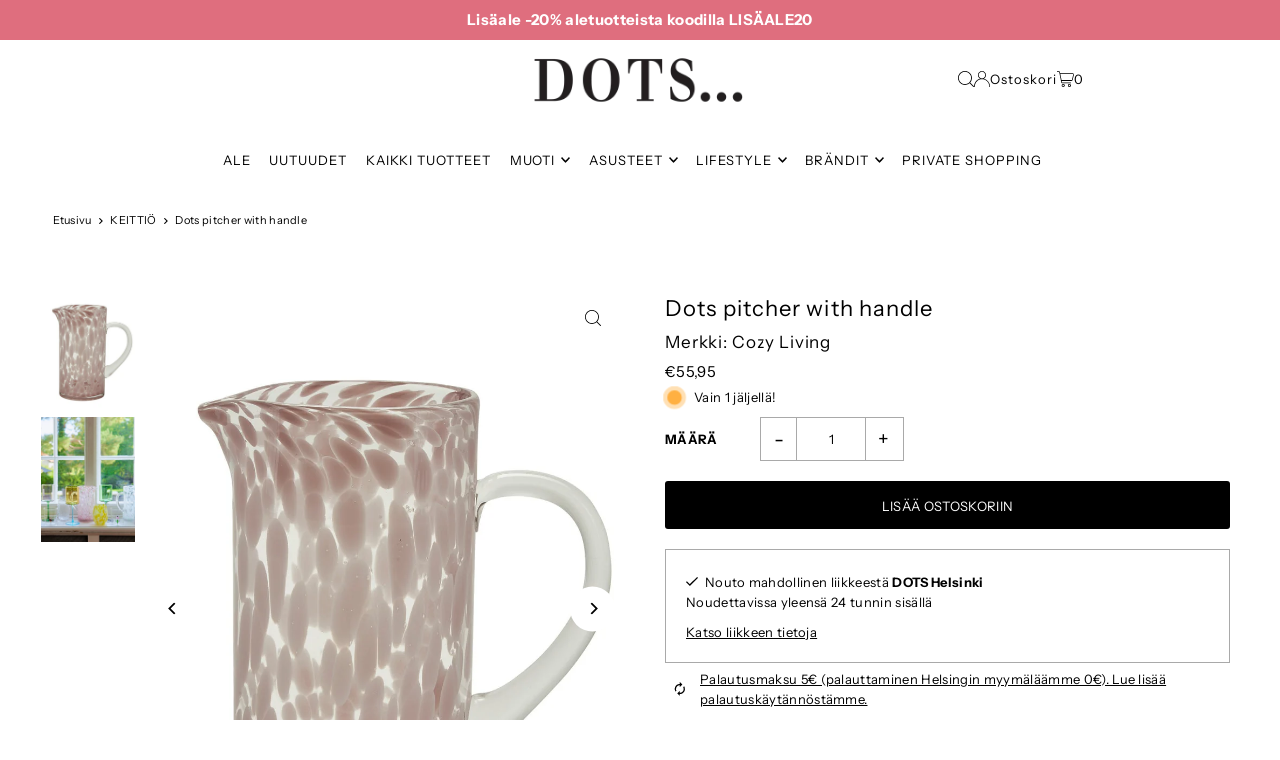

--- FILE ---
content_type: text/json
request_url: https://conf.config-security.com/model
body_size: 87
content:
{"title":"recommendation AI model (keras)","structure":"release_id=0x36:38:79:24:58:3a:49:26:29:7a:75:4d:3c:40:46:65:6d:3c:5d:5a:37:7d:6a:6e:55:5d:52:55:39;keras;pdju0auas92hfz45ahd1s3cdrd3cux1smca1nyis3epu40d4nx6ekvvvossglqk90u586re4","weights":"../weights/36387924.h5","biases":"../biases/36387924.h5"}